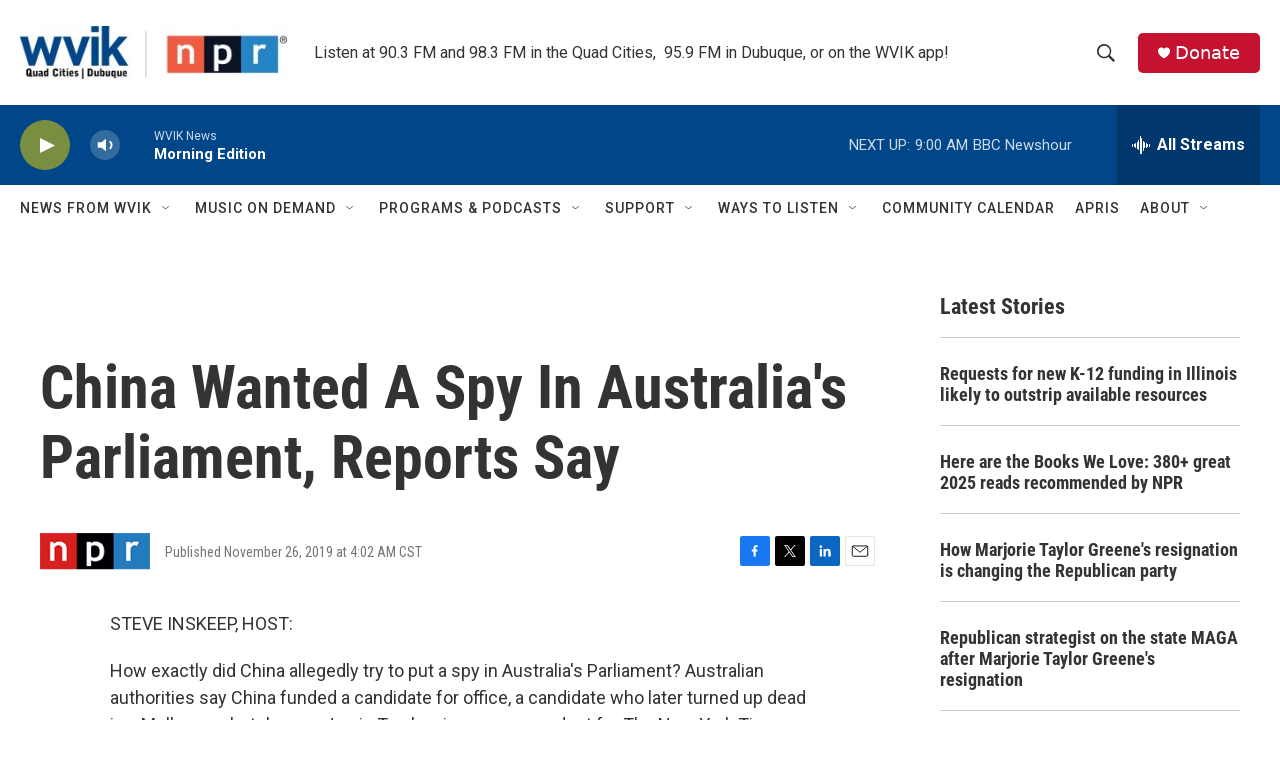

--- FILE ---
content_type: text/html; charset=utf-8
request_url: https://www.google.com/recaptcha/api2/aframe
body_size: -85
content:
<!DOCTYPE HTML><html><head><meta http-equiv="content-type" content="text/html; charset=UTF-8"></head><body><script nonce="fxuVP1GmxkTbyVE2iPsWSw">/** Anti-fraud and anti-abuse applications only. See google.com/recaptcha */ try{var clients={'sodar':'https://pagead2.googlesyndication.com/pagead/sodar?'};window.addEventListener("message",function(a){try{if(a.source===window.parent){var b=JSON.parse(a.data);var c=clients[b['id']];if(c){var d=document.createElement('img');d.src=c+b['params']+'&rc='+(localStorage.getItem("rc::a")?sessionStorage.getItem("rc::b"):"");window.document.body.appendChild(d);sessionStorage.setItem("rc::e",parseInt(sessionStorage.getItem("rc::e")||0)+1);localStorage.setItem("rc::h",'1763994583002');}}}catch(b){}});window.parent.postMessage("_grecaptcha_ready", "*");}catch(b){}</script></body></html>